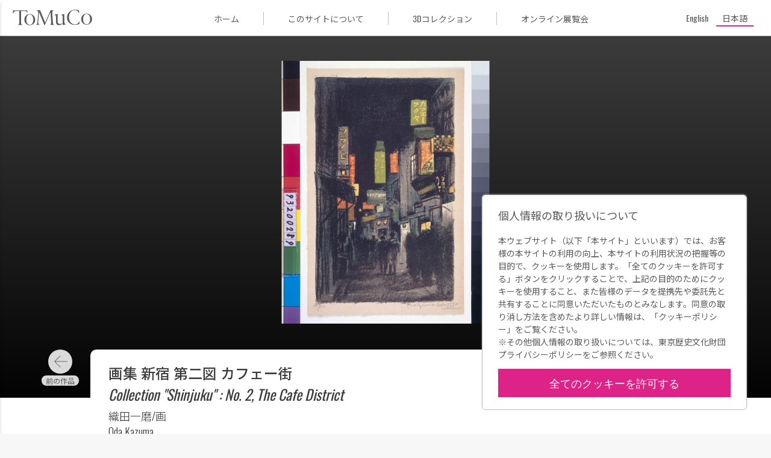

--- FILE ---
content_type: text/css; charset=UTF-8
request_url: https://museumcollection.tokyo/wp-content/themes/tokyo_museum_collection/css/single-work.css?ver=6.7.4
body_size: 5823
content:
@charset "UTF-8";
@import url("https://fonts.googleapis.com/css2?family=Noto+Sans+JP:wght@100;300;400;500;700;900&display=swap");
@import url("https://fonts.googleapis.com/css2?family=Oswald:wght@200;300;400;500&display=swap");
@import url("https://fonts.googleapis.com/css2?family=Noto+Sans+JP:wght@100;300;400;500;700;900&display=swap");
@import url("https://fonts.googleapis.com/css2?family=Oswald:wght@200;300;400;500&display=swap");
html {
  font-size: 62.5%;
}

body {
  font-size: 1.4rem;
  font-family: "Hiragino Kaku Gothic Pro", "Meiryo", "メイリオ", "ヒラギノ角ゴ ProN", Roboto, Helvetica, Arial, sans-serif;
  font-family: "Oswald", "Noto Sans JP";
  color: #5A5A5A;
  margin: 0;
  overflow: auto;
  background: #F7F7F7;
}
body * {
  -webkit-box-sizing: border-box;
  -moz-box-sizing: border-box;
  box-sizing: border-box;
  -webkit-appearance: none;
  word-wrap: break-word;
}
@media screen and (max-width: 767px) {
  body {
    padding: 55px 0 0;
  }
}

main {
  display: block;
}

p {
  margin: 0;
}

a {
  color: #5A5A5A;
  text-decoration: none;
  opacity: 1;
  -webkit-transition: all 0.3s ease;
  -moz-transition: all 0.3s ease;
  -ms-transition: all 0.3s ease;
  -o-transition: all 0.3s ease;
  transition: all 0.3s ease;
}
a:hover {
  opacity: 0.5;
}

dl,
ul {
  list-style: none;
  padding: 0;
  margin: 0;
}

dd {
  margin: 0;
}

figure {
  margin: 0;
}

img {
  height: auto;
  max-width: 100%;
}

h1 {
  font-size: 1em;
  font-weight: normal;
  padding: 0;
  margin: 0;
}

h2 {
  font-size: 1em;
  font-weight: normal;
  padding: 0;
  margin: 0;
}

h3 {
  font-size: 1em;
  font-weight: normal;
  padding: 0;
  margin: 0;
}

h4 {
  font-size: 1em;
  font-weight: normal;
  padding: 0;
  margin: 0;
}

h5 {
  font-size: 1em;
  font-weight: normal;
  padding: 0;
  margin: 0;
}

h6 {
  font-size: 1em;
  font-weight: normal;
  padding: 0;
  margin: 0;
}

table {
  max-width: 100%;
  border-collapse: collapse;
  word-break: break-word;
}

fieldset {
  margin: 0;
  padding: 0;
  border: none;
}

input,
select,
button {
  font-family: "Oswald";
}

input,
select {
  font-size: 1.6rem;
}

select {
  position: relative;
  -webkit-appearance: none;
  -moz-appearance: none;
  appearance: none;
}
select::-ms-expand {
  display: none;
}

button {
  cursor: pointer;
}
button :focus:not(:focus-visible) {
  outline: none;
}

iframe {
  width: 100%;
}

.select {
  height: 40px;
  padding: 0 14px;
  -webkit-border-radius: 5px;
  -moz-border-radius: 5px;
  border-radius: 5px;
  font-size: 1.6rem;
  padding: 0 58px 0 14px;
  border: 1px solid #D5D5D5;
  background: url('data:image/svg+xml;charset=UTF-8,<svg xmlns="http://www.w3.org/2000/svg" version="1.1" viewBox="0 0 24 24"><path fill="%236C6C6C" d="M7.41,8.58L12,13.17L16.59,8.58L18,10L12,16L6,10L7.41,8.58Z" /></svg>') no-repeat calc(100% - 15px) center/24px, #ffffff;
}

.input, .input--small {
  height: 40px;
  padding: 0 14px;
  -webkit-border-radius: 5px;
  -moz-border-radius: 5px;
  border-radius: 5px;
  border: 1px solid #D5D5D5;
  background: #ffffff;
}
.input--small {
  width: 100px;
  font-size: 1.6rem;
}

.checkbox {
  position: relative;
  padding: 0 0 0 34px;
  margin: 0 30px 0 0;
}
.checkbox__input {
  border: 0;
  clip: rect(0 0 0 0);
  clip-path: inset(50%);
  height: 1px;
  margin: -1px;
  overflow: hidden;
  padding: 0;
  position: absolute;
  white-space: nowrap;
  width: 1px;
}
.checkbox__input + .checkbox__label {
  cursor: pointer;
}
.checkbox__input + .checkbox__label:before {
  position: absolute;
  top: 50%;
  left: 0;
  content: "";
  display: block;
  width: 25px;
  height: 25px;
  -webkit-transform: translateY(-50%);
  -moz-transform: translateY(-50%);
  -ms-transform: translateY(-50%);
  -o-transform: translateY(-50%);
  transform: translateY(-50%);
  -webkit-border-radius: 5px;
  -moz-border-radius: 5px;
  border-radius: 5px;
  border: 1px solid #0D6F7F;
  background: #ffffff;
}
.checkbox__input:focus-visible + .checkbox__label:before {
  border-width: 3px;
}
.checkbox__input:checked + .checkbox__label:after {
  position: absolute;
  top: 50%;
  left: 5px;
  content: "";
  display: block;
  width: 17px;
  height: 17px;
  -webkit-transform: translateY(-50%);
  -moz-transform: translateY(-50%);
  -ms-transform: translateY(-50%);
  -o-transform: translateY(-50%);
  transform: translateY(-50%);
  -webkit-border-radius: 3px;
  -moz-border-radius: 3px;
  border-radius: 3px;
  background: #A9D337;
}

.button {
  height: 40px;
  -webkit-border-radius: 5px;
  -moz-border-radius: 5px;
  border-radius: 5px;
}

.common_width {
  width: 90.67%;
  max-width: 1600px;
  margin: 0 auto;
}
@media screen and (max-width: 767px) {
  .common_width {
    width: 100%;
  }
}

.header {
  height: 60px;
  padding: 13px 21px 12px;
  border-bottom: 1px solid #BEBEBE;
  background: #ffffff;
}
.header__inner {
  display: -webkit-box;
  display: -ms-flexbox;
  display: flex;
  -webkit-box-pack: justify;
  -ms-flex-pack: justify;
  justify-content: space-between;
  -webkit-box-align: center;
  -ms-flex-align: center;
  align-items: center;
  position: relative;
  height: 100%;
}
.header__menu_button {
  display: none;
  width: 24px;
  height: 24px;
  -webkit-transition: opacity 0.3s ease;
  -moz-transition: opacity 0.3s ease;
  -ms-transition: opacity 0.3s ease;
  -o-transition: opacity 0.3s ease;
  transition: opacity 0.3s ease;
  border: none;
  background: url('data:image/svg+xml;charset=UTF-8,<svg xmlns="http://www.w3.org/2000/svg" version="1.1" viewBox="0 0 24 24"><path fill="%23DD2288" d="M3,6H21V8H3V6M3,11H21V13H3V11M3,16H21V18H3V16Z" /></svg>') no-repeat center center/cover;
}
@media screen and (max-width: 767px) {
  .header__menu_button {
    display: block;
  }
}
.header__menu_button:hover {
  opacity: 0.5;
}
.header__title_area {
  display: -webkit-box;
  display: -ms-flexbox;
  display: flex;
  -webkit-box-orient: vertical;
  -webkit-box-direction: normal;
  -ms-flex-direction: column;
  flex-direction: column;
  position: fixed;
  top: 0;
  left: -380px;
  z-index: 5;
  width: 375px;
  height: 100vh;
  padding: 24px;
  -webkit-box-shadow: 5px 3px 6px rgba(0, 0, 0, 0.16);
  -moz-box-shadow: 5px 3px 6px rgba(0, 0, 0, 0.16);
  box-shadow: 5px 3px 6px rgba(0, 0, 0, 0.16);
  background: #E8E8E8;
}
.header__title_area .navigation_logo {
  display: none;
}
.header__title_area .navigation_close {
  position: relative;
  width: 16px;
  height: 16px;
  cursor: pointer;
  -webkit-transform: rotate(45deg);
  -moz-transform: rotate(45deg);
  -ms-transform: rotate(45deg);
  -o-transform: rotate(45deg);
  transform: rotate(45deg);
  border: none;
}
.header__title_area .navigation_close:before, .header__title_area .navigation_close:after {
  content: "";
  position: absolute;
  background: #DD2288;
}
.header__title_area .navigation_close:before {
  width: 1px;
  height: 100%;
  top: 0;
  left: 50%;
  -webkit-transform: translateX(-50%);
  -moz-transform: translateX(-50%);
  -ms-transform: translateX(-50%);
  -o-transform: translateX(-50%);
  transform: translateX(-50%);
}
.header__title_area .navigation_close:after {
  width: 100%;
  height: 1px;
  top: 50%;
  left: 0;
  -webkit-transform: translateY(-50%);
  -moz-transform: translateY(-50%);
  -ms-transform: translateY(-50%);
  -o-transform: translateY(-50%);
  transform: translateY(-50%);
}
.header__title {
  margin: 0 16px 0 0;
}
.header__logo {
  position: absolute;
  top: 3px;
  left: 0;
}
@media screen and (min-width: 768px) and (max-width: 1024px) {
  .header__logo {
    top: 6px;
  }
}
.header__logo img {
  width: auto;
  height: 26px;
}
@media screen and (min-width: 768px) and (max-width: 1024px) {
  .header__logo img {
    height: 20px;
  }
}
.header .menu_area {
  flex: 1;
  padding-left: 190px;
}
@media screen and (min-width: 768px) and (max-width: 1024px) {
  .header .menu_area {
    padding-left: 110px;
  }
}
@media screen and (max-width: 767px) {
  .header .menu_area {
    display: none;
  }
}
.header .menu_area ul {
  display: flex;
  justify-content: center;
}
.header .menu_area li + li {
  border-left: 1px solid #BEBEBE;
}
.header .menu_area a {
  position: relative;
  display: block;
  padding: 0 40px;
}
@media screen and (min-width: 1025px) and (max-width: 1110px) {
  .header .menu_area a {
    padding: 0 20px;
  }
}
@media screen and (min-width: 768px) and (max-width: 1024px) {
  .header .menu_area a {
    padding: 0 10px;
  }
}
.header .menu_area a[aria-current=page]::before {
  content: "";
  position: absolute;
  bottom: -6px;
  left: 40px;
  width: calc(100% - 80px);
  height: 2px;
  background: #DD2288;
}
@media screen and (min-width: 768px) and (max-width: 1024px) {
  .header .menu_area a[aria-current=page]::before {
    left: 20px;
    width: calc(100% - 40px);
  }
}
.header .language_area__button {
  color: #707070;
  cursor: pointer;
  border: none;
  background: none;
}
.header .language_area .wpml-ls-current-language {
  border-bottom: 2px solid #DD2288;
}
.header__navigation {
  margin: 24px 0 0;
}
.header__navigation a {
  display: block;
  color: #5D5D5D;
  margin: 0 0 16px;
  line-height: 2.5;
  border-bottom: 1px solid #DD2288;
}
.header__navigation a.ja {
  font-size: 1.8rem;
}
.header__navigation a.en {
  font-size: 2.4rem;
}
@media screen and (max-width: 767px) {
  .header {
    position: fixed;
    top: 0;
    left: 0;
    z-index: 10;
    width: 100%;
    height: 55px;
    padding: 15px 21px;
    background: #F7F7F7;
  }
  .header__title_area {
    display: -webkit-box;
    display: -ms-flexbox;
    display: flex;
    -webkit-box-orient: vertical;
    -webkit-box-direction: normal;
    -ms-flex-direction: column;
    flex-direction: column;
  }
  .header__title_area .navigation_logo {
    display: block;
    max-width: 230px;
    margin: 30px auto;
  }
  .header__logo {
    display: none;
  }
  .header .language_area__button {
    display: inline-block;
    width: 30px;
    height: 25px;
    text-indent: -999999px;
    border: 1px solid #BEBEBE;
    background: url('data:image/svg+xml;charset=UTF-8,<svg xmlns="http://www.w3.org/2000/svg" version="1.1" viewBox="0 0 24 24"><path fill="%235D5D5D" d="M12.87,15.07L10.33,12.56L10.36,12.53C12.1,10.59 13.34,8.36 14.07,6H17V4H10V2H8V4H1V6H12.17C11.5,7.92 10.44,9.75 9,11.35C8.07,10.32 7.3,9.19 6.69,8H4.69C5.42,9.63 6.42,11.17 7.67,12.56L2.58,17.58L4,19L9,14L12.11,17.11L12.87,15.07M18.5,10H16.5L12,22H14L15.12,19H19.87L21,22H23L18.5,10M15.88,17L17.5,12.67L19.12,17H15.88Z" /></svg>') no-repeat center center/13px auto, #ffffff;
  }
}
@media screen and (min-width: 768px) and (max-width: 1024px) {
  .header__logo svg {
    height: 28px;
  }
}

.title_area {
  padding: 123px 0 60px;
  text-align: center;
  background: #ffffff;
}
.title_area__title {
  max-width: 460px;
  margin: 0 auto;
}
.title_area__title .ja {
  font-size: 2.4rem;
  font-weight: 500;
  margin: 42px 0 0;
}
.title_area__search {
  max-width: 980px;
  margin: 85px auto 90px;
}
.title_area__search.search {
  margin-bottom: 0;
}
.title_area__search__form {
  display: -webkit-box;
  display: -ms-flexbox;
  display: flex;
  -webkit-box-pack: justify;
  -ms-flex-pack: justify;
  justify-content: space-between;
  -webkit-box-align: center;
  -ms-flex-align: center;
  align-items: center;
}
.title_area__search__frame {
  display: -webkit-box;
  display: -ms-flexbox;
  display: flex;
  -webkit-box-pack: justify;
  -ms-flex-pack: justify;
  justify-content: space-between;
  -webkit-box-align: center;
  -ms-flex-align: center;
  align-items: center;
  width: calc(100% - 72px);
  padding: 8px 14px;
  border: 1px solid #BEBEBE;
}
.title_area__search__inner {
  display: -webkit-box;
  display: -ms-flexbox;
  display: flex;
  -webkit-box-align: center;
  -ms-flex-align: center;
  align-items: center;
  width: calc(100% - 130px);
}
.title_area__search .form {
  width: 100%;
  text-align: left;
}
.title_area__search svg {
  width: 24px;
  height: 24px;
  margin: 0 5px 0 0;
}
.title_area__search .submit_button {
  width: 60px;
  height: 60px;
  -webkit-transition: opacity 0.3s ease;
  -moz-transition: opacity 0.3s ease;
  -ms-transition: opacity 0.3s ease;
  -o-transition: opacity 0.3s ease;
  transition: opacity 0.3s ease;
  -webkit-border-radius: 5px;
  -moz-border-radius: 5px;
  border-radius: 5px;
  border: none;
  background: #DD2288;
}
.title_area__search .submit_button:hover {
  opacity: 0.5;
}
.title_area__search .submit_button svg {
  margin: 0;
}
.title_area__search .submit_button path {
  fill: #ffffff;
}
.title_area__search .input, .title_area__search .input--small {
  width: 100%;
  height: 40px;
  outline: none;
  border: none;
}
.title_area__search .search_item_list {
  padding: 0 14px;
}
.title_area__search .search_item_list__item {
  display: inline-block;
  font-size: 1.6rem;
  color: #707070;
  cursor: pointer;
  padding: 0 35px 0 19px;
  margin: 0 6px 0 0;
  line-height: 40px;
  -webkit-border-radius: 20px;
  -moz-border-radius: 20px;
  border-radius: 20px;
  background: url('data:image/svg+xml;charset=UTF-8,<svg xmlns="http://www.w3.org/2000/svg" version="1.1" viewBox="0 0 24 24"><path fill="%23BEBEBE" d="M19,6.41L17.59,5L12,10.59L6.41,5L5,6.41L10.59,12L5,17.59L6.41,19L12,13.41L17.59,19L19,17.59L13.41,12L19,6.41Z" /></svg>') no-repeat calc(100% - 4px) center/24px, #E8E8E8;
}
.title_area__search .search_item_list__item:last-child {
  margin: 0;
}
.title_area__search .button {
  position: relative;
  display: block;
  font-size: 1.8rem;
  font-family: "Hiragino Kaku Gothic Pro", "Meiryo", "メイリオ", "ヒラギノ角ゴ ProN", Roboto, Helvetica, Arial, sans-serif;
  font-family: "Oswald", "Noto Sans JP";
  color: #707070;
  cursor: pointer;
  padding: 8px 15px 8px 33px;
  margin: 0 0 0 auto;
  -webkit-transition: opacity 0.3s ease;
  -moz-transition: opacity 0.3s ease;
  -ms-transition: opacity 0.3s ease;
  -o-transition: opacity 0.3s ease;
  transition: opacity 0.3s ease;
  -webkit-border-radius: 5px;
  -moz-border-radius: 5px;
  border-radius: 5px;
  border: none;
  background: #F7F7F7;
}
.title_area__search .button:hover {
  opacity: 0.5;
}
.title_area__search .button:after {
  position: absolute;
  top: 50%;
  left: 12px;
  content: "";
  display: inline-block;
  width: 10px;
  height: 10px;
  -webkit-transform: translateY(-50%);
  -moz-transform: translateY(-50%);
  -ms-transform: translateY(-50%);
  -o-transform: translateY(-50%);
  transform: translateY(-50%);
  -webkit-border-radius: 50%;
  -moz-border-radius: 50%;
  border-radius: 50%;
  background: #BEBEBE;
}
.title_area__search .button.on:after {
  background: #A9D337;
}
.title_area .search_tags {
  max-width: 980px;
  margin: 8px auto 0;
  text-align: left;
}
.title_area .search_tags__item {
  margin: 0 6px 0 0;
  display: inline-block;
}
.title_area .search_tags__button {
  display: inline-block;
  margin-bottom: 8px;
  font-size: 1.4rem;
  color: #707070;
  padding: 6px 34px 8px 20px;
  border-radius: 3em;
  border: none;
  background: url('data:image/svg+xml;charset=UTF-8,<svg xmlns="http://www.w3.org/2000/svg" version="1.1" viewBox="0 0 24 24"><path fill="%23BEBEBE" d="M19,6.41L17.59,5L12,10.59L6.41,5L5,6.41L10.59,12L5,17.59L6.41,19L12,13.41L17.59,19L19,17.59L13.41,12L19,6.41Z" /></svg>') no-repeat calc(100% - 10px) center/18px, #E8E8E8;
}
@media screen and (max-width: 767px) {
  .title_area {
    padding: 14px 20px 15px;
  }
  .title_area__title {
    max-width: 230px;
    margin-top: 20px;
    text-align: left;
  }
  .title_area__title .ja {
    font-size: 1.8rem;
    margin: 20px 0 0;
  }
  .title_area__search {
    display: block;
    margin: 60px 0 0;
  }
  .title_area__search__form {
    display: -webkit-box;
    display: -ms-flexbox;
    display: flex;
    -webkit-box-align: start;
    -ms-flex-align: start;
    align-items: flex-start;
  }
  .title_area__search__frame {
    display: block;
    padding: 0;
    border: none;
  }
  .title_area__search__inner {
    width: 100%;
    padding: 18px 15px;
    margin: 0 0 20px;
    border: 1px solid #BEBEBE;
  }
  .title_area__search .input, .title_area__search .input--small {
    width: calc(100% - 30px);
    height: auto;
    font-size: 1.6rem;
    padding: 0;
  }
  .title_area__search .button {
    margin: 0;
  }
  .title_area__search .submit_button {
    width: 62px;
    height: 62px;
  }
}
@media screen and (min-width: 768px) and (max-width: 1024px) {
  .title_area {
    padding: 100px 20px 50px;
  }
}

.more_button {
  display: block;
  width: 500px;
  font-size: 1.8rem;
  color: #707070;
  margin: 41px auto 0;
  line-height: 60px;
  text-align: center;
  -webkit-border-radius: 5px;
  -moz-border-radius: 5px;
  border-radius: 5px;
  border: 1px solid #BEBEBE;
}
@media screen and (max-width: 767px) {
  .more_button {
    width: calc(100% - 40px);
  }
}

.category_links {
  background: #ffffff;
}
.category_links__inner {
  display: -webkit-box;
  display: -ms-flexbox;
  display: flex;
  -webkit-box-pack: center;
  -ms-flex-pack: center;
  justify-content: center;
  max-width: 1500px;
  margin: 0 auto;
}
.category_links__item {
  min-width: 200px;
  font-size: 1.8rem;
  font-weight: 500;
  color: #5A5A5A;
  padding: 0 0 21px;
  margin: 0 auto;
  text-align: center;
  border-bottom: 10px solid transparent;
}
.category_links__item.active {
  color: #333333;
  border-color: #DD2288;
}
.category_links__item.en {
  font-weight: 500;
}
@media screen and (max-width: 767px) {
  .category_links:not(.isOpen) {
    background: -moz-linear-gradient(top, #ffffff 50%, #F7F7F7 51%);
    background: -webkit-linear-gradient(top, #ffffff 50%, #F7F7F7 51%);
    background: linear-gradient(to bottom, #ffffff 50%, #F7F7F7 51%);
  }
  .category_links__inner {
    display: -webkit-box;
    display: -ms-flexbox;
    display: flex;
    -webkit-box-orient: vertical;
    -webkit-box-direction: normal;
    -ms-flex-direction: column;
    flex-direction: column;
    margin: 0 auto 56px;
  }
  .category_links__item {
    position: relative;
    display: none;
    font-size: 1.6rem;
    padding: 8px 0;
    border-bottom: none;
  }
  .category_links__item.active {
    -webkit-box-ordinal-group: 0;
    -ms-flex-order: -1;
    order: -1;
    display: block;
    width: calc(100% - 40px);
    color: #ffffff;
    text-align: center;
    -webkit-border-radius: 30px;
    -moz-border-radius: 30px;
    border-radius: 30px;
    background: url('data:image/svg+xml;charset=UTF-8,<svg xmlns="http://www.w3.org/2000/svg" version="1.1" viewBox="0 0 24 24"><path fill="%23ffffff" d="M7.41,8.58L12,13.17L16.59,8.58L18,10L12,16L6,10L7.41,8.58Z" /></svg>') no-repeat calc(100% - 18px) center/24px, #DD2288;
  }
  .category_links__item.active:hover {
    opacity: 1;
  }
  .category_links__item.open {
    background: url('data:image/svg+xml;charset=UTF-8,<svg xmlns="http://www.w3.org/2000/svg" version="1.1" viewBox="0 0 24 24"><path fill="%23ffffff" d="M7.41,15.41L12,10.83L16.59,15.41L18,14L12,8L6,14L7.41,15.41Z" /></svg>') no-repeat calc(100% - 18px) center/24px, #DD2288;
  }
}
@media screen and (min-width: 768px) and (max-width: 1024px) {
  .category_links:not(.isOpen) {
    background: -moz-linear-gradient(top, #ffffff 50%, #F7F7F7 51%);
    background: -webkit-linear-gradient(top, #ffffff 50%, #F7F7F7 51%);
    background: linear-gradient(to bottom, #ffffff 50%, #F7F7F7 51%);
  }
  .category_links__inner {
    display: -webkit-box;
    display: -ms-flexbox;
    display: flex;
    -webkit-box-orient: vertical;
    -webkit-box-direction: normal;
    -ms-flex-direction: column;
    flex-direction: column;
  }
  .category_links__item {
    position: relative;
    display: none;
    font-size: 1.6rem;
    padding: 8px 0;
    border-bottom: none;
  }
  .category_links__item.active {
    -webkit-box-ordinal-group: 0;
    -ms-flex-order: -1;
    order: -1;
    display: block;
    width: 335px;
    color: #ffffff;
    text-align: center;
    -webkit-border-radius: 30px;
    -moz-border-radius: 30px;
    border-radius: 30px;
    background: url('data:image/svg+xml;charset=UTF-8,<svg xmlns="http://www.w3.org/2000/svg" version="1.1" viewBox="0 0 24 24"><path fill="%23ffffff" d="M7.41,8.58L12,13.17L16.59,8.58L18,10L12,16L6,10L7.41,8.58Z" /></svg>') no-repeat calc(100% - 18px) center/24px, #DD2288;
  }
  .category_links__item.active:hover {
    opacity: 1;
  }
  .category_links__item.open {
    background: url('data:image/svg+xml;charset=UTF-8,<svg xmlns="http://www.w3.org/2000/svg" version="1.1" viewBox="0 0 24 24"><path fill="%23ffffff" d="M7.41,15.41L12,10.83L16.59,15.41L18,14L12,8L6,14L7.41,15.41Z" /></svg>') no-repeat calc(100% - 18px) center/24px, #DD2288;
  }
}
@media screen and (min-width: 1024px) and (max-width: 1420px) {
  .category_links__item {
    min-width: initial;
    font-size: 1.4rem;
    padding: 0 11px 21px;
  }
}

.footer {
  color: #ffffff;
  padding: 65px 0 60px;
  text-align: center;
  background: #3C3C3C;
}
.footer__site_title {
  width: 230px;
  margin: 0 auto 31px;
}
.footer__navigation {
  margin: 0 0 45px;
}
.footer__navigation a {
  display: inline-block;
  color: #ffffff;
  line-height: 1.8;
  margin: 0 24px 0 0;
}
.footer__links {
  display: -webkit-box;
  display: -ms-flexbox;
  display: flex;
  -webkit-box-pack: center;
  -ms-flex-pack: center;
  justify-content: center;
  -webkit-box-align: center;
  -ms-flex-align: center;
  align-items: center;
  margin: 0 0 53px;
}
.footer__links__item {
  margin: 0 18px;
}
.footer__links__item.sns {
  width: 24px;
  height: 24px;
}
.footer__links .banner {
  max-width: 375px;
  height: auto;
}
.footer__title {
  text-align: center;
}
.footer__title .title {
  display: inline-block;
  margin: 0 0 30px;
}
.footer__copyright {
  color: #BEBEBE;
  line-height: 1.4285714286;
}
@media screen and (max-width: 767px) {
  .footer {
    padding: 63px 26px 7px;
  }
  .footer__site_title {
    width: 100%;
  }
  .footer__navigation {
    padding: 0 0 31px;
    margin: 0 0 31px;
    text-align: left;
    border-bottom: 1px solid #707070;
  }
  .footer__navigation a {
    display: block;
    margin: 0;
  }
  .footer__links {
    margin: 0 0 62px;
  }
}

.modal {
  position: fixed;
  top: 0;
  left: 0;
  z-index: 10;
  display: none;
  width: 100%;
  height: 100vh;
  background: rgba(0, 0, 0, 0.8);
}
.modal__inner {
  position: relative;
  width: 51%;
  max-width: 980px;
  max-height: 80vh;
  padding: 70px 40px 76px;
  margin: 10vh auto;
  overflow: auto;
  -webkit-border-radius: 10px;
  -moz-border-radius: 10px;
  border-radius: 10px;
  background: #ffffff;
}
.modal__close {
  position: absolute;
  top: 16px;
  right: 16px;
  width: 24px;
  height: 24px;
  opacity: 1;
  cursor: pointer;
  -webkit-transition: all 0.3s ease;
  -moz-transition: all 0.3s ease;
  -ms-transition: all 0.3s ease;
  -o-transition: all 0.3s ease;
  transition: all 0.3s ease;
  border: none;
  background: url('data:image/svg+xml;charset=UTF-8,<svg xmlns="http://www.w3.org/2000/svg" version="1.1" viewBox="0 0 24 24"><path fill="%237C7C7C" d="M19,6.41L17.59,5L12,10.59L6.41,5L5,6.41L10.59,12L5,17.59L6.41,19L12,13.41L17.59,19L19,17.59L13.41,12L19,6.41Z" /></svg>') no-repeat center center/cover;
}
.modal__close:hover {
  opacity: 0.5;
}
.modal__heading {
  font-size: 2.4rem;
  color: #333333;
  padding: 0 0 20px;
  margin: 0 0 35px;
  text-align: center;
  border-bottom: 9px solid #D5D5D5;
}
@media screen and (max-width: 767px) {
  .modal__inner {
    width: calc(100% - 40px);
    padding: 35px 20px 38px;
  }
}
.modal .search__items__item {
  display: -webkit-box;
  display: -ms-flexbox;
  display: flex;
  -webkit-box-align: start;
  -ms-flex-align: start;
  align-items: flex-start;
  padding: 0 0 11px;
  margin: 0 0 9px;
  border-bottom: 1px solid #DCF3F1;
}
.modal .search__items__item:last-child {
  border-bottom: none;
}
.modal .search__items__item .heading {
  width: 120px;
  font-weight: 500;
}
.modal .search__items__item .input, .modal .search__items__item .input--small {
  width: 254px;
}
.modal .search__items__item .input--small {
  width: 100px;
}
.modal .search__items__item .select {
  width: 230px;
}
.modal .search__items__item .from_text {
  margin: 0 20px;
}
.modal .search__items__item .facilities_checkbox {
  display: -webkit-box;
  display: -ms-flexbox;
  display: flex;
  -ms-flex-wrap: wrap;
  flex-wrap: wrap;
  -webkit-box-pack: justify;
  -ms-flex-pack: justify;
  justify-content: space-between;
  width: calc(100% - 120px);
}
.modal .search__items__item .facilities_checkbox .checkbox {
  width: 33.3333333333%;
  margin: 0 0 16px;
}
.modal .search__submit {
  display: block;
  height: 40px;
  min-width: 180px;
  font-size: 1.6rem;
  color: #ffffff;
  margin: 37px auto 0;
  -webkit-border-radius: 5px;
  -moz-border-radius: 5px;
  border-radius: 5px;
  border: none;
  background: #DD2288;
}
@media screen and (max-width: 767px) {
  .modal .search__items__item {
    display: -webkit-box;
    display: -ms-flexbox;
    display: flex;
    -ms-flex-wrap: wrap;
    flex-wrap: wrap;
  }
  .modal .search__items__item .heading,
  .modal .search__items__item .input,
  .modal .search__items__item .input--small,
  .modal .search__items__item .select {
    width: 100%;
  }
  .modal .search__items__item .facilities_checkbox {
    display: block;
    width: 100%;
  }
  .modal .search__items__item .facilities_checkbox .checkbox {
    width: 100%;
  }
  .modal .search__items__item .heading {
    margin: 0 0 16px;
  }
  .modal .search__items__item .input--small {
    display: inline-block;
    width: 100px;
  }
  .modal .search__items__item .checkbox {
    width: 100%;
    margin: 0 0 16px;
  }
  .modal .search__submit {
    width: 100%;
  }
}
@media screen and (min-width: 768px) and (max-width: 1024px) {
  .modal .search__items__item {
    display: -webkit-box;
    display: -ms-flexbox;
    display: flex;
    -ms-flex-wrap: wrap;
    flex-wrap: wrap;
  }
  .modal .search__items__item .heading,
  .modal .search__items__item .input,
  .modal .search__items__item .input--small,
  .modal .search__items__item .select {
    width: 100%;
  }
  .modal .search__items__item .facilities_checkbox {
    display: block;
  }
  .modal .search__items__item .facilities_checkbox .checkbox {
    width: 100%;
  }
  .modal .search__items__item .heading {
    margin: 0 0 16px;
  }
  .modal .search__items__item .input--small {
    display: inline-block;
    width: 100px;
  }
  .modal .search__items__item .checkbox {
    width: 100%;
    margin: 0 0 16px;
  }
}

ul.page-numbers {
  margin: 41px auto 0;
}

.page-numbers {
  display: -webkit-box;
  display: -ms-flexbox;
  display: flex;
  -webkit-box-pack: center;
  -ms-flex-pack: center;
  justify-content: center;
}
.page-numbers li {
  border-top: 1px solid #707070;
  border-bottom: 1px solid #707070;
  border-left: 1px solid #707070;
  overflow: hidden;
}
.page-numbers li:first-child {
  -webkit-border-radius: 3px 0 0 3px;
  -moz-border-radius: 3px 0 0 3px;
  border-radius: 3px 0 0 3px;
}
.page-numbers li:last-child {
  -webkit-border-radius: 0 3px 3px 0;
  -moz-border-radius: 0 3px 3px 0;
  border-radius: 0 3px 3px 0;
  border-right: 1px solid #707070;
}
.page-numbers li .page-numbers {
  display: block;
  min-width: 60px;
  font-size: 1.8rem;
  padding: 0 10px;
  line-height: 60px;
  text-align: center;
}
.page-numbers li .page-numbers.current {
  color: #ffffff;
  background: #3C3C3C;
}

.cookie {
  display: none;
  position: fixed;
  z-index: 1000;
  bottom: 40px;
  right: 40px;
  width: 440px;
}
@media screen and (max-width: 767px) {
  .cookie {
    width: 100%;
    bottom: 0;
    right: 0;
  }
}
.cookie__inner {
  border: 1px solid #BEBEBE;
  padding: 20px 26px;
  box-shadow: 0 -1px 3px 0 rgba(190, 190, 190, 0.5);
  border-radius: 6px;
  background-color: #ffffff;
}
.cookie__heading {
  font-size: 1.8rem;
  margin: 0 0 1em;
}
.cookie__text {
  margin: 0 0 1em;
}
.cookie__ok-btn {
  display: block;
  width: 100%;
  font-size: 1.8rem;
  color: #ffffff;
  text-align: center;
  background-color: #DD2288;
  border: none;
  padding: 10px 20px;
}

html {
  font-size: 62.5%;
}

body {
  font-size: 1.4rem;
  font-family: "Hiragino Kaku Gothic Pro", "Meiryo", "メイリオ", "ヒラギノ角ゴ ProN", Roboto, Helvetica, Arial, sans-serif;
  font-family: "Oswald", "Noto Sans JP";
  color: #5A5A5A;
  margin: 0;
  overflow: auto;
  background: #F7F7F7;
}
body * {
  -webkit-box-sizing: border-box;
  -moz-box-sizing: border-box;
  box-sizing: border-box;
  -webkit-appearance: none;
  word-wrap: break-word;
}
@media screen and (max-width: 767px) {
  body {
    padding: 55px 0 0;
  }
}

main {
  display: block;
}

p {
  margin: 0;
}

a {
  color: #5A5A5A;
  text-decoration: none;
  opacity: 1;
  -webkit-transition: all 0.3s ease;
  -moz-transition: all 0.3s ease;
  -ms-transition: all 0.3s ease;
  -o-transition: all 0.3s ease;
  transition: all 0.3s ease;
}
a:hover {
  opacity: 0.5;
}

dl,
ul {
  list-style: none;
  padding: 0;
  margin: 0;
}

dd {
  margin: 0;
}

figure {
  margin: 0;
}

img {
  height: auto;
  max-width: 100%;
}

h1 {
  font-size: 1em;
  font-weight: normal;
  padding: 0;
  margin: 0;
}

h2 {
  font-size: 1em;
  font-weight: normal;
  padding: 0;
  margin: 0;
}

h3 {
  font-size: 1em;
  font-weight: normal;
  padding: 0;
  margin: 0;
}

h4 {
  font-size: 1em;
  font-weight: normal;
  padding: 0;
  margin: 0;
}

h5 {
  font-size: 1em;
  font-weight: normal;
  padding: 0;
  margin: 0;
}

h6 {
  font-size: 1em;
  font-weight: normal;
  padding: 0;
  margin: 0;
}

table {
  max-width: 100%;
  border-collapse: collapse;
  word-break: break-word;
}

fieldset {
  margin: 0;
  padding: 0;
  border: none;
}

input,
select,
button {
  font-family: "Oswald";
}

input,
select {
  font-size: 1.6rem;
}

select {
  position: relative;
  -webkit-appearance: none;
  -moz-appearance: none;
  appearance: none;
}
select::-ms-expand {
  display: none;
}

button {
  cursor: pointer;
}
button :focus:not(:focus-visible) {
  outline: none;
}

iframe {
  width: 100%;
}

.select {
  height: 40px;
  padding: 0 14px;
  -webkit-border-radius: 5px;
  -moz-border-radius: 5px;
  border-radius: 5px;
  font-size: 1.6rem;
  padding: 0 58px 0 14px;
  border: 1px solid #D5D5D5;
  background: url('data:image/svg+xml;charset=UTF-8,<svg xmlns="http://www.w3.org/2000/svg" version="1.1" viewBox="0 0 24 24"><path fill="%236C6C6C" d="M7.41,8.58L12,13.17L16.59,8.58L18,10L12,16L6,10L7.41,8.58Z" /></svg>') no-repeat calc(100% - 15px) center/24px, #ffffff;
}

.input, .input--small {
  height: 40px;
  padding: 0 14px;
  -webkit-border-radius: 5px;
  -moz-border-radius: 5px;
  border-radius: 5px;
  border: 1px solid #D5D5D5;
  background: #ffffff;
}
.input--small {
  width: 100px;
  font-size: 1.6rem;
}

.checkbox {
  position: relative;
  padding: 0 0 0 34px;
  margin: 0 30px 0 0;
}
.checkbox__input {
  border: 0;
  clip: rect(0 0 0 0);
  clip-path: inset(50%);
  height: 1px;
  margin: -1px;
  overflow: hidden;
  padding: 0;
  position: absolute;
  white-space: nowrap;
  width: 1px;
}
.checkbox__input + .checkbox__label {
  cursor: pointer;
}
.checkbox__input + .checkbox__label:before {
  position: absolute;
  top: 50%;
  left: 0;
  content: "";
  display: block;
  width: 25px;
  height: 25px;
  -webkit-transform: translateY(-50%);
  -moz-transform: translateY(-50%);
  -ms-transform: translateY(-50%);
  -o-transform: translateY(-50%);
  transform: translateY(-50%);
  -webkit-border-radius: 5px;
  -moz-border-radius: 5px;
  border-radius: 5px;
  border: 1px solid #0D6F7F;
  background: #ffffff;
}
.checkbox__input:focus-visible + .checkbox__label:before {
  border-width: 3px;
}
.checkbox__input:checked + .checkbox__label:after {
  position: absolute;
  top: 50%;
  left: 5px;
  content: "";
  display: block;
  width: 17px;
  height: 17px;
  -webkit-transform: translateY(-50%);
  -moz-transform: translateY(-50%);
  -ms-transform: translateY(-50%);
  -o-transform: translateY(-50%);
  transform: translateY(-50%);
  -webkit-border-radius: 3px;
  -moz-border-radius: 3px;
  border-radius: 3px;
  background: #A9D337;
}

.button {
  height: 40px;
  -webkit-border-radius: 5px;
  -moz-border-radius: 5px;
  border-radius: 5px;
}

.common_width {
  width: 90.67%;
  max-width: 1600px;
  margin: 0 auto;
}
@media screen and (max-width: 767px) {
  .common_width {
    width: 100%;
  }
}

.header {
  height: 60px;
  padding: 13px 21px 12px;
  border-bottom: 1px solid #BEBEBE;
  background: #ffffff;
}
.header__inner {
  display: -webkit-box;
  display: -ms-flexbox;
  display: flex;
  -webkit-box-pack: justify;
  -ms-flex-pack: justify;
  justify-content: space-between;
  -webkit-box-align: center;
  -ms-flex-align: center;
  align-items: center;
  position: relative;
  height: 100%;
}
.header__menu_button {
  display: none;
  width: 24px;
  height: 24px;
  -webkit-transition: opacity 0.3s ease;
  -moz-transition: opacity 0.3s ease;
  -ms-transition: opacity 0.3s ease;
  -o-transition: opacity 0.3s ease;
  transition: opacity 0.3s ease;
  border: none;
  background: url('data:image/svg+xml;charset=UTF-8,<svg xmlns="http://www.w3.org/2000/svg" version="1.1" viewBox="0 0 24 24"><path fill="%23DD2288" d="M3,6H21V8H3V6M3,11H21V13H3V11M3,16H21V18H3V16Z" /></svg>') no-repeat center center/cover;
}
@media screen and (max-width: 767px) {
  .header__menu_button {
    display: block;
  }
}
.header__menu_button:hover {
  opacity: 0.5;
}
.header__title_area {
  display: -webkit-box;
  display: -ms-flexbox;
  display: flex;
  -webkit-box-orient: vertical;
  -webkit-box-direction: normal;
  -ms-flex-direction: column;
  flex-direction: column;
  position: fixed;
  top: 0;
  left: -380px;
  z-index: 5;
  width: 375px;
  height: 100vh;
  padding: 24px;
  -webkit-box-shadow: 5px 3px 6px rgba(0, 0, 0, 0.16);
  -moz-box-shadow: 5px 3px 6px rgba(0, 0, 0, 0.16);
  box-shadow: 5px 3px 6px rgba(0, 0, 0, 0.16);
  background: #E8E8E8;
}
.header__title_area .navigation_logo {
  display: none;
}
.header__title_area .navigation_close {
  position: relative;
  width: 16px;
  height: 16px;
  cursor: pointer;
  -webkit-transform: rotate(45deg);
  -moz-transform: rotate(45deg);
  -ms-transform: rotate(45deg);
  -o-transform: rotate(45deg);
  transform: rotate(45deg);
  border: none;
}
.header__title_area .navigation_close:before, .header__title_area .navigation_close:after {
  content: "";
  position: absolute;
  background: #DD2288;
}
.header__title_area .navigation_close:before {
  width: 1px;
  height: 100%;
  top: 0;
  left: 50%;
  -webkit-transform: translateX(-50%);
  -moz-transform: translateX(-50%);
  -ms-transform: translateX(-50%);
  -o-transform: translateX(-50%);
  transform: translateX(-50%);
}
.header__title_area .navigation_close:after {
  width: 100%;
  height: 1px;
  top: 50%;
  left: 0;
  -webkit-transform: translateY(-50%);
  -moz-transform: translateY(-50%);
  -ms-transform: translateY(-50%);
  -o-transform: translateY(-50%);
  transform: translateY(-50%);
}
.header__title {
  margin: 0 16px 0 0;
}
.header__logo {
  position: absolute;
  top: 3px;
  left: 0;
}
@media screen and (min-width: 768px) and (max-width: 1024px) {
  .header__logo {
    top: 6px;
  }
}
.header__logo img {
  width: auto;
  height: 26px;
}
@media screen and (min-width: 768px) and (max-width: 1024px) {
  .header__logo img {
    height: 20px;
  }
}
.header .menu_area {
  flex: 1;
  padding-left: 190px;
}
@media screen and (min-width: 768px) and (max-width: 1024px) {
  .header .menu_area {
    padding-left: 110px;
  }
}
@media screen and (max-width: 767px) {
  .header .menu_area {
    display: none;
  }
}
.header .menu_area ul {
  display: flex;
  justify-content: center;
}
.header .menu_area li + li {
  border-left: 1px solid #BEBEBE;
}
.header .menu_area a {
  position: relative;
  display: block;
  padding: 0 40px;
}
@media screen and (min-width: 1025px) and (max-width: 1110px) {
  .header .menu_area a {
    padding: 0 20px;
  }
}
@media screen and (min-width: 768px) and (max-width: 1024px) {
  .header .menu_area a {
    padding: 0 10px;
  }
}
.header .menu_area a[aria-current=page]::before {
  content: "";
  position: absolute;
  bottom: -6px;
  left: 40px;
  width: calc(100% - 80px);
  height: 2px;
  background: #DD2288;
}
@media screen and (min-width: 768px) and (max-width: 1024px) {
  .header .menu_area a[aria-current=page]::before {
    left: 20px;
    width: calc(100% - 40px);
  }
}
.header .language_area__button {
  color: #707070;
  cursor: pointer;
  border: none;
  background: none;
}
.header .language_area .wpml-ls-current-language {
  border-bottom: 2px solid #DD2288;
}
.header__navigation {
  margin: 24px 0 0;
}
.header__navigation a {
  display: block;
  color: #5D5D5D;
  margin: 0 0 16px;
  line-height: 2.5;
  border-bottom: 1px solid #DD2288;
}
.header__navigation a.ja {
  font-size: 1.8rem;
}
.header__navigation a.en {
  font-size: 2.4rem;
}
@media screen and (max-width: 767px) {
  .header {
    position: fixed;
    top: 0;
    left: 0;
    z-index: 10;
    width: 100%;
    height: 55px;
    padding: 15px 21px;
    background: #F7F7F7;
  }
  .header__title_area {
    display: -webkit-box;
    display: -ms-flexbox;
    display: flex;
    -webkit-box-orient: vertical;
    -webkit-box-direction: normal;
    -ms-flex-direction: column;
    flex-direction: column;
  }
  .header__title_area .navigation_logo {
    display: block;
    max-width: 230px;
    margin: 30px auto;
  }
  .header__logo {
    display: none;
  }
  .header .language_area__button {
    display: inline-block;
    width: 30px;
    height: 25px;
    text-indent: -999999px;
    border: 1px solid #BEBEBE;
    background: url('data:image/svg+xml;charset=UTF-8,<svg xmlns="http://www.w3.org/2000/svg" version="1.1" viewBox="0 0 24 24"><path fill="%235D5D5D" d="M12.87,15.07L10.33,12.56L10.36,12.53C12.1,10.59 13.34,8.36 14.07,6H17V4H10V2H8V4H1V6H12.17C11.5,7.92 10.44,9.75 9,11.35C8.07,10.32 7.3,9.19 6.69,8H4.69C5.42,9.63 6.42,11.17 7.67,12.56L2.58,17.58L4,19L9,14L12.11,17.11L12.87,15.07M18.5,10H16.5L12,22H14L15.12,19H19.87L21,22H23L18.5,10M15.88,17L17.5,12.67L19.12,17H15.88Z" /></svg>') no-repeat center center/13px auto, #ffffff;
  }
}
@media screen and (min-width: 768px) and (max-width: 1024px) {
  .header__logo svg {
    height: 28px;
  }
}

.title_area {
  padding: 123px 0 60px;
  text-align: center;
  background: #ffffff;
}
.title_area__title {
  max-width: 460px;
  margin: 0 auto;
}
.title_area__title .ja {
  font-size: 2.4rem;
  font-weight: 500;
  margin: 42px 0 0;
}
.title_area__search {
  max-width: 980px;
  margin: 85px auto 90px;
}
.title_area__search.search {
  margin-bottom: 0;
}
.title_area__search__form {
  display: -webkit-box;
  display: -ms-flexbox;
  display: flex;
  -webkit-box-pack: justify;
  -ms-flex-pack: justify;
  justify-content: space-between;
  -webkit-box-align: center;
  -ms-flex-align: center;
  align-items: center;
}
.title_area__search__frame {
  display: -webkit-box;
  display: -ms-flexbox;
  display: flex;
  -webkit-box-pack: justify;
  -ms-flex-pack: justify;
  justify-content: space-between;
  -webkit-box-align: center;
  -ms-flex-align: center;
  align-items: center;
  width: calc(100% - 72px);
  padding: 8px 14px;
  border: 1px solid #BEBEBE;
}
.title_area__search__inner {
  display: -webkit-box;
  display: -ms-flexbox;
  display: flex;
  -webkit-box-align: center;
  -ms-flex-align: center;
  align-items: center;
  width: calc(100% - 130px);
}
.title_area__search .form {
  width: 100%;
  text-align: left;
}
.title_area__search svg {
  width: 24px;
  height: 24px;
  margin: 0 5px 0 0;
}
.title_area__search .submit_button {
  width: 60px;
  height: 60px;
  -webkit-transition: opacity 0.3s ease;
  -moz-transition: opacity 0.3s ease;
  -ms-transition: opacity 0.3s ease;
  -o-transition: opacity 0.3s ease;
  transition: opacity 0.3s ease;
  -webkit-border-radius: 5px;
  -moz-border-radius: 5px;
  border-radius: 5px;
  border: none;
  background: #DD2288;
}
.title_area__search .submit_button:hover {
  opacity: 0.5;
}
.title_area__search .submit_button svg {
  margin: 0;
}
.title_area__search .submit_button path {
  fill: #ffffff;
}
.title_area__search .input, .title_area__search .input--small {
  width: 100%;
  height: 40px;
  outline: none;
  border: none;
}
.title_area__search .search_item_list {
  padding: 0 14px;
}
.title_area__search .search_item_list__item {
  display: inline-block;
  font-size: 1.6rem;
  color: #707070;
  cursor: pointer;
  padding: 0 35px 0 19px;
  margin: 0 6px 0 0;
  line-height: 40px;
  -webkit-border-radius: 20px;
  -moz-border-radius: 20px;
  border-radius: 20px;
  background: url('data:image/svg+xml;charset=UTF-8,<svg xmlns="http://www.w3.org/2000/svg" version="1.1" viewBox="0 0 24 24"><path fill="%23BEBEBE" d="M19,6.41L17.59,5L12,10.59L6.41,5L5,6.41L10.59,12L5,17.59L6.41,19L12,13.41L17.59,19L19,17.59L13.41,12L19,6.41Z" /></svg>') no-repeat calc(100% - 4px) center/24px, #E8E8E8;
}
.title_area__search .search_item_list__item:last-child {
  margin: 0;
}
.title_area__search .button {
  position: relative;
  display: block;
  font-size: 1.8rem;
  font-family: "Hiragino Kaku Gothic Pro", "Meiryo", "メイリオ", "ヒラギノ角ゴ ProN", Roboto, Helvetica, Arial, sans-serif;
  font-family: "Oswald", "Noto Sans JP";
  color: #707070;
  cursor: pointer;
  padding: 8px 15px 8px 33px;
  margin: 0 0 0 auto;
  -webkit-transition: opacity 0.3s ease;
  -moz-transition: opacity 0.3s ease;
  -ms-transition: opacity 0.3s ease;
  -o-transition: opacity 0.3s ease;
  transition: opacity 0.3s ease;
  -webkit-border-radius: 5px;
  -moz-border-radius: 5px;
  border-radius: 5px;
  border: none;
  background: #F7F7F7;
}
.title_area__search .button:hover {
  opacity: 0.5;
}
.title_area__search .button:after {
  position: absolute;
  top: 50%;
  left: 12px;
  content: "";
  display: inline-block;
  width: 10px;
  height: 10px;
  -webkit-transform: translateY(-50%);
  -moz-transform: translateY(-50%);
  -ms-transform: translateY(-50%);
  -o-transform: translateY(-50%);
  transform: translateY(-50%);
  -webkit-border-radius: 50%;
  -moz-border-radius: 50%;
  border-radius: 50%;
  background: #BEBEBE;
}
.title_area__search .button.on:after {
  background: #A9D337;
}
.title_area .search_tags {
  max-width: 980px;
  margin: 8px auto 0;
  text-align: left;
}
.title_area .search_tags__item {
  margin: 0 6px 0 0;
  display: inline-block;
}
.title_area .search_tags__button {
  display: inline-block;
  margin-bottom: 8px;
  font-size: 1.4rem;
  color: #707070;
  padding: 6px 34px 8px 20px;
  border-radius: 3em;
  border: none;
  background: url('data:image/svg+xml;charset=UTF-8,<svg xmlns="http://www.w3.org/2000/svg" version="1.1" viewBox="0 0 24 24"><path fill="%23BEBEBE" d="M19,6.41L17.59,5L12,10.59L6.41,5L5,6.41L10.59,12L5,17.59L6.41,19L12,13.41L17.59,19L19,17.59L13.41,12L19,6.41Z" /></svg>') no-repeat calc(100% - 10px) center/18px, #E8E8E8;
}
@media screen and (max-width: 767px) {
  .title_area {
    padding: 14px 20px 15px;
  }
  .title_area__title {
    max-width: 230px;
    margin-top: 20px;
    text-align: left;
  }
  .title_area__title .ja {
    font-size: 1.8rem;
    margin: 20px 0 0;
  }
  .title_area__search {
    display: block;
    margin: 60px 0 0;
  }
  .title_area__search__form {
    display: -webkit-box;
    display: -ms-flexbox;
    display: flex;
    -webkit-box-align: start;
    -ms-flex-align: start;
    align-items: flex-start;
  }
  .title_area__search__frame {
    display: block;
    padding: 0;
    border: none;
  }
  .title_area__search__inner {
    width: 100%;
    padding: 18px 15px;
    margin: 0 0 20px;
    border: 1px solid #BEBEBE;
  }
  .title_area__search .input, .title_area__search .input--small {
    width: calc(100% - 30px);
    height: auto;
    font-size: 1.6rem;
    padding: 0;
  }
  .title_area__search .button {
    margin: 0;
  }
  .title_area__search .submit_button {
    width: 62px;
    height: 62px;
  }
}
@media screen and (min-width: 768px) and (max-width: 1024px) {
  .title_area {
    padding: 100px 20px 50px;
  }
}

.more_button {
  display: block;
  width: 500px;
  font-size: 1.8rem;
  color: #707070;
  margin: 41px auto 0;
  line-height: 60px;
  text-align: center;
  -webkit-border-radius: 5px;
  -moz-border-radius: 5px;
  border-radius: 5px;
  border: 1px solid #BEBEBE;
}
@media screen and (max-width: 767px) {
  .more_button {
    width: calc(100% - 40px);
  }
}

.category_links {
  background: #ffffff;
}
.category_links__inner {
  display: -webkit-box;
  display: -ms-flexbox;
  display: flex;
  -webkit-box-pack: center;
  -ms-flex-pack: center;
  justify-content: center;
  max-width: 1500px;
  margin: 0 auto;
}
.category_links__item {
  min-width: 200px;
  font-size: 1.8rem;
  font-weight: 500;
  color: #5A5A5A;
  padding: 0 0 21px;
  margin: 0 auto;
  text-align: center;
  border-bottom: 10px solid transparent;
}
.category_links__item.active {
  color: #333333;
  border-color: #DD2288;
}
.category_links__item.en {
  font-weight: 500;
}
@media screen and (max-width: 767px) {
  .category_links:not(.isOpen) {
    background: -moz-linear-gradient(top, #ffffff 50%, #F7F7F7 51%);
    background: -webkit-linear-gradient(top, #ffffff 50%, #F7F7F7 51%);
    background: linear-gradient(to bottom, #ffffff 50%, #F7F7F7 51%);
  }
  .category_links__inner {
    display: -webkit-box;
    display: -ms-flexbox;
    display: flex;
    -webkit-box-orient: vertical;
    -webkit-box-direction: normal;
    -ms-flex-direction: column;
    flex-direction: column;
    margin: 0 auto 56px;
  }
  .category_links__item {
    position: relative;
    display: none;
    font-size: 1.6rem;
    padding: 8px 0;
    border-bottom: none;
  }
  .category_links__item.active {
    -webkit-box-ordinal-group: 0;
    -ms-flex-order: -1;
    order: -1;
    display: block;
    width: calc(100% - 40px);
    color: #ffffff;
    text-align: center;
    -webkit-border-radius: 30px;
    -moz-border-radius: 30px;
    border-radius: 30px;
    background: url('data:image/svg+xml;charset=UTF-8,<svg xmlns="http://www.w3.org/2000/svg" version="1.1" viewBox="0 0 24 24"><path fill="%23ffffff" d="M7.41,8.58L12,13.17L16.59,8.58L18,10L12,16L6,10L7.41,8.58Z" /></svg>') no-repeat calc(100% - 18px) center/24px, #DD2288;
  }
  .category_links__item.active:hover {
    opacity: 1;
  }
  .category_links__item.open {
    background: url('data:image/svg+xml;charset=UTF-8,<svg xmlns="http://www.w3.org/2000/svg" version="1.1" viewBox="0 0 24 24"><path fill="%23ffffff" d="M7.41,15.41L12,10.83L16.59,15.41L18,14L12,8L6,14L7.41,15.41Z" /></svg>') no-repeat calc(100% - 18px) center/24px, #DD2288;
  }
}
@media screen and (min-width: 768px) and (max-width: 1024px) {
  .category_links:not(.isOpen) {
    background: -moz-linear-gradient(top, #ffffff 50%, #F7F7F7 51%);
    background: -webkit-linear-gradient(top, #ffffff 50%, #F7F7F7 51%);
    background: linear-gradient(to bottom, #ffffff 50%, #F7F7F7 51%);
  }
  .category_links__inner {
    display: -webkit-box;
    display: -ms-flexbox;
    display: flex;
    -webkit-box-orient: vertical;
    -webkit-box-direction: normal;
    -ms-flex-direction: column;
    flex-direction: column;
  }
  .category_links__item {
    position: relative;
    display: none;
    font-size: 1.6rem;
    padding: 8px 0;
    border-bottom: none;
  }
  .category_links__item.active {
    -webkit-box-ordinal-group: 0;
    -ms-flex-order: -1;
    order: -1;
    display: block;
    width: 335px;
    color: #ffffff;
    text-align: center;
    -webkit-border-radius: 30px;
    -moz-border-radius: 30px;
    border-radius: 30px;
    background: url('data:image/svg+xml;charset=UTF-8,<svg xmlns="http://www.w3.org/2000/svg" version="1.1" viewBox="0 0 24 24"><path fill="%23ffffff" d="M7.41,8.58L12,13.17L16.59,8.58L18,10L12,16L6,10L7.41,8.58Z" /></svg>') no-repeat calc(100% - 18px) center/24px, #DD2288;
  }
  .category_links__item.active:hover {
    opacity: 1;
  }
  .category_links__item.open {
    background: url('data:image/svg+xml;charset=UTF-8,<svg xmlns="http://www.w3.org/2000/svg" version="1.1" viewBox="0 0 24 24"><path fill="%23ffffff" d="M7.41,15.41L12,10.83L16.59,15.41L18,14L12,8L6,14L7.41,15.41Z" /></svg>') no-repeat calc(100% - 18px) center/24px, #DD2288;
  }
}
@media screen and (min-width: 1024px) and (max-width: 1420px) {
  .category_links__item {
    min-width: initial;
    font-size: 1.4rem;
    padding: 0 11px 21px;
  }
}

.footer {
  color: #ffffff;
  padding: 65px 0 60px;
  text-align: center;
  background: #3C3C3C;
}
.footer__site_title {
  width: 230px;
  margin: 0 auto 31px;
}
.footer__navigation {
  margin: 0 0 45px;
}
.footer__navigation a {
  display: inline-block;
  color: #ffffff;
  line-height: 1.8;
  margin: 0 24px 0 0;
}
.footer__links {
  display: -webkit-box;
  display: -ms-flexbox;
  display: flex;
  -webkit-box-pack: center;
  -ms-flex-pack: center;
  justify-content: center;
  -webkit-box-align: center;
  -ms-flex-align: center;
  align-items: center;
  margin: 0 0 53px;
}
.footer__links__item {
  margin: 0 18px;
}
.footer__links__item.sns {
  width: 24px;
  height: 24px;
}
.footer__links .banner {
  max-width: 375px;
  height: auto;
}
.footer__title {
  text-align: center;
}
.footer__title .title {
  display: inline-block;
  margin: 0 0 30px;
}
.footer__copyright {
  color: #BEBEBE;
  line-height: 1.4285714286;
}
@media screen and (max-width: 767px) {
  .footer {
    padding: 63px 26px 7px;
  }
  .footer__site_title {
    width: 100%;
  }
  .footer__navigation {
    padding: 0 0 31px;
    margin: 0 0 31px;
    text-align: left;
    border-bottom: 1px solid #707070;
  }
  .footer__navigation a {
    display: block;
    margin: 0;
  }
  .footer__links {
    margin: 0 0 62px;
  }
}

.modal {
  position: fixed;
  top: 0;
  left: 0;
  z-index: 10;
  display: none;
  width: 100%;
  height: 100vh;
  background: rgba(0, 0, 0, 0.8);
}
.modal__inner {
  position: relative;
  width: 51%;
  max-width: 980px;
  max-height: 80vh;
  padding: 70px 40px 76px;
  margin: 10vh auto;
  overflow: auto;
  -webkit-border-radius: 10px;
  -moz-border-radius: 10px;
  border-radius: 10px;
  background: #ffffff;
}
.modal__close {
  position: absolute;
  top: 16px;
  right: 16px;
  width: 24px;
  height: 24px;
  opacity: 1;
  cursor: pointer;
  -webkit-transition: all 0.3s ease;
  -moz-transition: all 0.3s ease;
  -ms-transition: all 0.3s ease;
  -o-transition: all 0.3s ease;
  transition: all 0.3s ease;
  border: none;
  background: url('data:image/svg+xml;charset=UTF-8,<svg xmlns="http://www.w3.org/2000/svg" version="1.1" viewBox="0 0 24 24"><path fill="%237C7C7C" d="M19,6.41L17.59,5L12,10.59L6.41,5L5,6.41L10.59,12L5,17.59L6.41,19L12,13.41L17.59,19L19,17.59L13.41,12L19,6.41Z" /></svg>') no-repeat center center/cover;
}
.modal__close:hover {
  opacity: 0.5;
}
.modal__heading {
  font-size: 2.4rem;
  color: #333333;
  padding: 0 0 20px;
  margin: 0 0 35px;
  text-align: center;
  border-bottom: 9px solid #D5D5D5;
}
@media screen and (max-width: 767px) {
  .modal__inner {
    width: calc(100% - 40px);
    padding: 35px 20px 38px;
  }
}
.modal .search__items__item {
  display: -webkit-box;
  display: -ms-flexbox;
  display: flex;
  -webkit-box-align: start;
  -ms-flex-align: start;
  align-items: flex-start;
  padding: 0 0 11px;
  margin: 0 0 9px;
  border-bottom: 1px solid #DCF3F1;
}
.modal .search__items__item:last-child {
  border-bottom: none;
}
.modal .search__items__item .heading {
  width: 120px;
  font-weight: 500;
}
.modal .search__items__item .input, .modal .search__items__item .input--small {
  width: 254px;
}
.modal .search__items__item .input--small {
  width: 100px;
}
.modal .search__items__item .select {
  width: 230px;
}
.modal .search__items__item .from_text {
  margin: 0 20px;
}
.modal .search__items__item .facilities_checkbox {
  display: -webkit-box;
  display: -ms-flexbox;
  display: flex;
  -ms-flex-wrap: wrap;
  flex-wrap: wrap;
  -webkit-box-pack: justify;
  -ms-flex-pack: justify;
  justify-content: space-between;
  width: calc(100% - 120px);
}
.modal .search__items__item .facilities_checkbox .checkbox {
  width: 33.3333333333%;
  margin: 0 0 16px;
}
.modal .search__submit {
  display: block;
  height: 40px;
  min-width: 180px;
  font-size: 1.6rem;
  color: #ffffff;
  margin: 37px auto 0;
  -webkit-border-radius: 5px;
  -moz-border-radius: 5px;
  border-radius: 5px;
  border: none;
  background: #DD2288;
}
@media screen and (max-width: 767px) {
  .modal .search__items__item {
    display: -webkit-box;
    display: -ms-flexbox;
    display: flex;
    -ms-flex-wrap: wrap;
    flex-wrap: wrap;
  }
  .modal .search__items__item .heading,
  .modal .search__items__item .input,
  .modal .search__items__item .input--small,
  .modal .search__items__item .select {
    width: 100%;
  }
  .modal .search__items__item .facilities_checkbox {
    display: block;
    width: 100%;
  }
  .modal .search__items__item .facilities_checkbox .checkbox {
    width: 100%;
  }
  .modal .search__items__item .heading {
    margin: 0 0 16px;
  }
  .modal .search__items__item .input--small {
    display: inline-block;
    width: 100px;
  }
  .modal .search__items__item .checkbox {
    width: 100%;
    margin: 0 0 16px;
  }
  .modal .search__submit {
    width: 100%;
  }
}
@media screen and (min-width: 768px) and (max-width: 1024px) {
  .modal .search__items__item {
    display: -webkit-box;
    display: -ms-flexbox;
    display: flex;
    -ms-flex-wrap: wrap;
    flex-wrap: wrap;
  }
  .modal .search__items__item .heading,
  .modal .search__items__item .input,
  .modal .search__items__item .input--small,
  .modal .search__items__item .select {
    width: 100%;
  }
  .modal .search__items__item .facilities_checkbox {
    display: block;
  }
  .modal .search__items__item .facilities_checkbox .checkbox {
    width: 100%;
  }
  .modal .search__items__item .heading {
    margin: 0 0 16px;
  }
  .modal .search__items__item .input--small {
    display: inline-block;
    width: 100px;
  }
  .modal .search__items__item .checkbox {
    width: 100%;
    margin: 0 0 16px;
  }
}

ul.page-numbers {
  margin: 41px auto 0;
}

.page-numbers {
  display: -webkit-box;
  display: -ms-flexbox;
  display: flex;
  -webkit-box-pack: center;
  -ms-flex-pack: center;
  justify-content: center;
}
.page-numbers li {
  border-top: 1px solid #707070;
  border-bottom: 1px solid #707070;
  border-left: 1px solid #707070;
  overflow: hidden;
}
.page-numbers li:first-child {
  -webkit-border-radius: 3px 0 0 3px;
  -moz-border-radius: 3px 0 0 3px;
  border-radius: 3px 0 0 3px;
}
.page-numbers li:last-child {
  -webkit-border-radius: 0 3px 3px 0;
  -moz-border-radius: 0 3px 3px 0;
  border-radius: 0 3px 3px 0;
  border-right: 1px solid #707070;
}
.page-numbers li .page-numbers {
  display: block;
  min-width: 60px;
  font-size: 1.8rem;
  padding: 0 10px;
  line-height: 60px;
  text-align: center;
}
.page-numbers li .page-numbers.current {
  color: #ffffff;
  background: #3C3C3C;
}

.cookie {
  display: none;
  position: fixed;
  z-index: 1000;
  bottom: 40px;
  right: 40px;
  width: 440px;
}
@media screen and (max-width: 767px) {
  .cookie {
    width: 100%;
    bottom: 0;
    right: 0;
  }
}
.cookie__inner {
  border: 1px solid #BEBEBE;
  padding: 20px 26px;
  box-shadow: 0 -1px 3px 0 rgba(190, 190, 190, 0.5);
  border-radius: 6px;
  background-color: #ffffff;
}
.cookie__heading {
  font-size: 1.8rem;
  margin: 0 0 1em;
}
.cookie__text {
  margin: 0 0 1em;
}
.cookie__ok-btn {
  display: block;
  width: 100%;
  font-size: 1.8rem;
  color: #ffffff;
  text-align: center;
  background-color: #DD2288;
  border: none;
  padding: 10px 20px;
}

.collections_list {
  margin: 0 0 62px;
  background: #F7F7F7;
}
.collections_list__heading {
  position: relative;
  font-size: 4rem;
  color: #5D5D5D;
  padding: 0 0 21px;
  margin: 60px 0 0;
  border-bottom: 1px solid #DD2288;
}
.collections_list__heading .found_posts {
  font-size: 3rem;
}
.collections_list__heading.search {
  border-color: #BEBEBE;
}
.collections_list__heading__inner {
  display: block;
  padding: 0 10px;
}
.collections_list__heading--circle {
  position: relative;
  margin: -19px 0 0;
  background: -moz-linear-gradient(top, #ffffff 50%, #DD2288 calc(50% + 1px), #F7F7F7 51%);
  background: -webkit-linear-gradient(top, #ffffff 50%, #DD2288 calc(50% + 1px), #F7F7F7 51%);
  background: linear-gradient(to bottom, #ffffff 50%, #DD2288 calc(50% + 1px), #F7F7F7 51%);
}
.collections_list__heading--circle p {
  width: 431px;
  font-size: 1.6rem;
  font-weight: 900;
  color: #ffffff;
  padding: 7px 0;
  margin: 0 auto;
  text-align: center;
  -webkit-border-radius: 30px;
  -moz-border-radius: 30px;
  border-radius: 30px;
  background: #DD2288;
}
.collections_list__heading--circle p.en {
  font-weight: 400;
}
.collections_list__heading02 {
  margin: 55px 0 -16px;
  font-size: 2.4rem;
}
.collections_list__description {
  font-size: 1.8rem;
  padding: 0 10px;
  margin: 16px auto 0;
}
.collections_list__works {
  margin: 38px -5% 0 0;
}
.collections_list__item {
  display: -webkit-inline-box;
  display: -ms-inline-flexbox;
  display: inline-flex;
  -webkit-box-orient: vertical;
  -webkit-box-direction: normal;
  -ms-flex-direction: column;
  flex-direction: column;
  margin: 0 15px 60px 0;
  vertical-align: top;
  background: #ffffff;
}
.collections_list__item .image {
  position: relative;
  background: #E8E8E8;
}
.collections_list__item .image.placeholder {
  padding: 64% 0 0;
  background: #E8E8E8;
}
.collections_list__item .image.placeholder img {
  position: absolute;
  top: 50%;
  left: 50%;
  -webkit-transform: translate(-50%, -50%);
  -moz-transform: translate(-50%, -50%);
  -ms-transform: translate(-50%, -50%);
  -o-transform: translate(-50%, -50%);
  transform: translate(-50%, -50%);
}
.collections_list__item .work_data {
  padding: 23px 10px 22px;
}
.collections_list__item .work_data .title {
  width: 100%;
  font-size: 1.8rem;
  font-weight: 500;
  white-space: nowrap;
  overflow: hidden;
  text-overflow: ellipsis;
  -webkit-text-overflow: ellipsis;
  -o-text-overflow: ellipsis;
}
.collections_list__item .work_data .year {
  font-size: 2rem;
}
.collections_list__item .facility_name {
  margin: auto 0 0;
  line-height: 34px;
  text-align: center;
  border-top: 1px solid #E8E8E8;
  border-bottom: 2px solid #E8E8E8;
}
.collections_list__3d-model-works {
  display: -webkit-box;
  display: -ms-flexbox;
  display: flex;
  -ms-flex-wrap: wrap;
  flex-wrap: wrap;
  margin-top: 38px;
}
.collections_list__3d-model-item {
  margin: 0 15px 40px 0;
}
.collections_list__3d-model-text {
  padding: 12px 0;
}
@media screen and (max-width: 767px) {
  .collections_list {
    padding: 0;
    margin: 0 0 16px;
  }
  .collections_list__heading {
    position: static;
    font-size: 3rem;
    padding: 0 0 19px;
    margin: 0;
    text-align: center;
  }
  .collections_list__heading--circle {
    position: relative;
    margin: 0 0 42px;
  }
  .collections_list__heading--circle p {
    width: calc(100% - 40px);
  }
  .collections_list__heading02 {
    text-align: center;
  }
  .collections_list__description {
    font-size: 1.4rem;
    padding: 0 20px;
    margin: 20px 0 0;
  }
  .collections_list__works {
    margin: 15px 0 0;
  }
  .collections_list__item {
    display: -webkit-box;
    display: -ms-flexbox;
    display: flex;
    -webkit-box-orient: vertical;
    -webkit-box-direction: normal;
    -ms-flex-direction: column;
    flex-direction: column;
    height: initial;
    margin: 0 0 61px;
  }
  .collections_list__item .image {
    height: 300px;
  }
  .collections_list__item .image img {
    position: absolute;
    top: 50%;
    left: 50%;
    width: auto;
    height: auto;
    max-width: 100%;
    max-height: 100%;
    -webkit-transform: translate(-50%, -50%);
    -moz-transform: translate(-50%, -50%);
    -ms-transform: translate(-50%, -50%);
    -o-transform: translate(-50%, -50%);
    transform: translate(-50%, -50%);
  }
  .collections_list__item .work_data {
    padding: 17px 18px 42px;
  }
  .collections_list__3d-model-item {
    flex: 1 1 100%;
    margin-right: 0;
  }
  .collections_list__3d-model-text {
    padding: 12px 18px;
  }
}
@media screen and (min-width: 768px) and (max-width: 1024px) {
  .collections_list__works {
    display: -webkit-box;
    display: -ms-flexbox;
    display: flex;
    -ms-flex-wrap: wrap;
    flex-wrap: wrap;
  }
  .collections_list__item {
    width: 300px;
  }
  .collections_list__item .image {
    height: 300px;
  }
  .collections_list__item .image img.small {
    position: absolute;
    top: 50%;
    left: 50%;
    width: auto;
    height: auto;
    max-width: 100%;
    max-height: 100%;
    -webkit-transform: translate(-50%, -50%);
    -moz-transform: translate(-50%, -50%);
    -ms-transform: translate(-50%, -50%);
    -o-transform: translate(-50%, -50%);
    transform: translate(-50%, -50%);
  }
  .collections_list__item .image img.vertical {
    position: absolute;
    top: 50%;
    left: 50%;
    width: auto;
    height: auto;
    max-width: 100%;
    max-height: 100%;
    -webkit-transform: translate(-50%, -50%);
    -moz-transform: translate(-50%, -50%);
    -ms-transform: translate(-50%, -50%);
    -o-transform: translate(-50%, -50%);
    transform: translate(-50%, -50%);
  }
  .collections_list__item .image img.horizontal {
    position: absolute;
    top: 50%;
    left: 50%;
    width: 100%;
    height: auto;
    -webkit-transform: translate(-50%, -50%);
    -moz-transform: translate(-50%, -50%);
    -ms-transform: translate(-50%, -50%);
    -o-transform: translate(-50%, -50%);
    transform: translate(-50%, -50%);
  }
  .collections_list__3d-model-item {
    flex: 1 1 calc(50% - 15px);
    margin: 0 15px 60px 0;
  }
  .collections_list__3d-model-item:nth-child(2n), .collections_list__3d-model-item:last-child {
    margin-right: 0;
  }
}
@media screen and (min-width: 1025px) {
  .collections_list__works {
    display: -webkit-box;
    display: -ms-flexbox;
    display: flex;
    -ms-flex-wrap: wrap;
    flex-wrap: wrap;
  }
  .collections_list__item {
    width: 300px;
  }
  .collections_list__item .image {
    height: 300px;
  }
  .collections_list__item .image img.small {
    position: absolute;
    top: 50%;
    left: 50%;
    width: auto;
    height: auto;
    max-width: 100%;
    max-height: 100%;
    -webkit-transform: translate(-50%, -50%);
    -moz-transform: translate(-50%, -50%);
    -ms-transform: translate(-50%, -50%);
    -o-transform: translate(-50%, -50%);
    transform: translate(-50%, -50%);
  }
  .collections_list__item .image img.vertical {
    position: absolute;
    top: 50%;
    left: 50%;
    width: auto;
    height: auto;
    max-width: 100%;
    max-height: 100%;
    -webkit-transform: translate(-50%, -50%);
    -moz-transform: translate(-50%, -50%);
    -ms-transform: translate(-50%, -50%);
    -o-transform: translate(-50%, -50%);
    transform: translate(-50%, -50%);
  }
  .collections_list__item .image img.horizontal {
    position: absolute;
    top: 50%;
    left: 50%;
    width: 100%;
    height: auto;
    -webkit-transform: translate(-50%, -50%);
    -moz-transform: translate(-50%, -50%);
    -ms-transform: translate(-50%, -50%);
    -o-transform: translate(-50%, -50%);
    transform: translate(-50%, -50%);
  }
  .collections_list__3d-model-item {
    flex: 1 1 calc(25% - 15px);
    margin: 0 15px 60px 0;
  }
  .collections_list__3d-model-item:nth-child(4n), .collections_list__3d-model-item:last-child {
    margin-right: 0;
  }
}

.single-works .main {
  background: #ffffff;
}
.single-works__header {
  padding: 10px 90px;
}
.single-works__header .return_button {
  display: inline-block;
  color: #3C3C3C;
  padding: 0 27px 0 17px;
  line-height: 40px;
  -webkit-border-radius: 5px;
  -moz-border-radius: 5px;
  border-radius: 5px;
  border: 1px solid #E8E8E8;
  background: #ffffff;
}
.single-works__header .return_button .icon {
  width: 24px;
  vertical-align: middle;
}
.single-works__header .return_button .icon path {
  fill: #6C6C6C;
}
.single-works .thumbnail {
  width: 100%;
  height: 600px;
  padding: 41px 0 123px;
  line-height: 0;
  text-align: center;
  background: transparent linear-gradient(180deg, #3C3C3C 0%, #030303 100%) 0 0 no-repeat padding-box;
}
.single-works .thumbnail.no_image {
  background: #E8E8E8;
}
.single-works .thumbnail__inner {
  position: relative;
  width: 100%;
  height: 100%;
}
.single-works .thumbnail__image {
  position: absolute;
  top: 50%;
  left: 50%;
  width: auto;
  max-width: 1000px;
  max-height: 100%;
  -webkit-transform: translate(-50%, -50%);
  -moz-transform: translate(-50%, -50%);
  -ms-transform: translate(-50%, -50%);
  -o-transform: translate(-50%, -50%);
  transform: translate(-50%, -50%);
}
.single-works__title {
  position: relative;
  width: 980px;
  min-height: 82px;
  font-size: 2.4rem;
  color: #3C3C3C;
  padding: 20px 30px;
  margin: 0 19px;
  -webkit-border-radius: 10px 10px 0 0;
  -moz-border-radius: 10px 10px 0 0;
  border-radius: 10px 10px 0 0;
  background: #ffffff;
}
.single-works__title .title span,
.single-works__title .artist span {
  display: block;
}
.single-works__title .title {
  font-weight: 500;
  margin: 0 0 0.5rem;
}
.single-works__title .title i {
  font-weight: 400;
}
.single-works__title .artist {
  font-size: 1.8rem;
  font-weight: 300;
}
.single-works__title .description {
  font-size: 1.4rem;
  font-weight: 100;
  margin: 47px 0 0;
}
.single-works__over_area {
  display: -webkit-box;
  display: -ms-flexbox;
  display: flex;
  -webkit-box-pack: center;
  -ms-flex-pack: center;
  justify-content: center;
  -webkit-box-align: start;
  -ms-flex-align: start;
  align-items: flex-start;
  margin: -80px auto 0;
}
.single-works__over_area .credit {
  font-size: 1.2rem;
  text-align: right;
}
.single-works__over_area a {
  display: inline-block;
}
.single-works__over_area a:before {
  content: "";
  display: block;
  width: 40px;
  height: 40px;
  margin: 0 auto 3px;
  -webkit-border-radius: 50%;
  -moz-border-radius: 50%;
  border-radius: 50%;
}
.single-works__over_area a:after {
  display: block;
  font-size: 1.2rem;
  padding: 0 7px;
  margin: 0 auto;
  text-align: center;
  -webkit-border-radius: 9px;
  -moz-border-radius: 9px;
  border-radius: 9px;
  background: rgba(255, 255, 255, 0.85);
}
.single-works__over_area .not_link {
  width: 62px;
}
.single-works__over_area .prev_link a:before {
  background: url("../images/arrows.png") no-repeat 10px center/auto 20px, rgba(255, 255, 255, 0.85);
}
.single-works__over_area .prev_link a:after {
  content: "前の作品";
}
.single-works__over_area .prev_link.en a:after {
  content: "Prev";
}
.single-works__over_area .next_link a:before {
  background: url("../images/arrows.png") no-repeat calc(100% - 10px) center/auto 20px, rgba(255, 255, 255, 0.85);
}
.single-works__over_area .next_link a:after {
  content: "次の作品";
}
.single-works__over_area .next_link.en a:after {
  content: "Next";
}
.single-works__description {
  color: #3C3C3C;
  background: #ffffff;
}
.single-works__description__inner {
  width: 980px;
  padding: 20px 30px;
  margin: 0 auto;
}
.single-works__description__inner.en {
  font-weight: 300;
  font-size: 1.6rem;
}
.single-works__data {
  background: #ffffff;
}
.single-works__data__inner {
  width: 980px;
  padding: 48px 30px 78px;
  margin: 0 auto;
}
.single-works__data__inner .flex {
  display: -webkit-box;
  display: -ms-flexbox;
  display: flex;
  -webkit-box-pack: justify;
  -ms-flex-pack: justify;
  justify-content: space-between;
}
.single-works__data__inner .text_data {
  max-width: calc(100% - 190px);
}
.single-works .buttons {
  width: 190px;
}
.single-works .buttons a {
  line-height: 38px;
}
.single-works .buttons .button {
  display: block;
  width: 100%;
  font-size: 1.4rem;
  margin: 0 0 20px;
  text-align: center;
}
.single-works .buttons .button.en {
  font-size: 1.6rem;
  font-weight: 300;
}
.single-works .buttons .download {
  display: flex;
  align-items: center;
  justify-content: center;
  color: #ffffff;
  border: none;
  background: url('data:image/svg+xml;charset=UTF-8,<svg xmlns="http://www.w3.org/2000/svg" version="1.1" viewBox="0 0 24 24"><path fill="%23ffffff" d="M5,20H19V18H5M19,9H15V3H9V9H5L12,16L19,9Z" /></svg>') no-repeat 8px center/24px, #3C3C3C;
}
.single-works .buttons .permalink,
.single-works .buttons .metadata {
  color: #3C3C3C;
  -webkit-transition: opacity 0.3s ease;
  -moz-transition: opacity 0.3s ease;
  -ms-transition: opacity 0.3s ease;
  -o-transition: opacity 0.3s ease;
  transition: opacity 0.3s ease;
  border: 1px solid #E8E8E8;
  background: #ffffff;
}
.single-works .buttons .permalink:hover,
.single-works .buttons .metadata:hover {
  opacity: 0.5;
}
.single-works .data_list__item {
  display: -webkit-box;
  display: -ms-flexbox;
  display: flex;
  color: #5A5A5A;
  margin: 0 0 19px;
}
.single-works .data_list__item dt {
  padding-right: 2em;
  width: 300px;
}
.single-works .data_list__item dd {
  width: calc(100% - 300px);
  font-weight: 500;
}
.single-works .data_list__item dd .artist_name {
  color: #3C3C3C;
  margin: 0 0 18px;
}
.single-works .data_list__item.en dt,
.single-works .data_list__item.en dd {
  font-size: 1.6rem;
}
.single-works .data_list__item.en dt {
  font-weight: 400;
}
.single-works .data_list__item.en dd {
  font-weight: 500;
}
.single-works .artist__title {
  font-size: 2.4rem;
  margin-bottom: 60px;
}
.single-works .artist_reference {
  display: inline-block;
  background-color: #F7F7F7;
  margin-bottom: 20px;
  padding: 6px 10px;
}
.single-works .artist_section {
  margin-bottom: 40px;
}
.single-works .artist_section__title_name {
  font-size: 1.8rem;
  font-weight: 500;
  margin-bottom: 20px;
}
.single-works .artist_section__title {
  font-size: 1.6rem;
  margin-bottom: 20px;
}
.single-works .artist_section .artist_data {
  padding-left: 16px;
  margin-bottom: 20px;
}
.single-works .artist_section__link_wrap {
  margin-top: 16px;
}
@media screen and (max-width: 767px) {
  .single-works__header {
    padding: 9px 20px;
  }
  .single-works .thumbnail {
    height: auto;
    padding: 0;
  }
  .single-works .thumbnail__image {
    position: static;
    width: 100%;
    height: auto;
    min-height: initial;
    -webkit-transform: translate(0, 0);
    -moz-transform: translate(0, 0);
    -ms-transform: translate(0, 0);
    -o-transform: translate(0, 0);
    transform: translate(0, 0);
  }
  .single-works .thumbnail.no_image {
    height: 300px;
  }
  .single-works .thumbnail.no_image .thumbnail__image {
    position: absolute;
    top: 50%;
    left: 50%;
    width: auto;
    max-height: 100%;
    -webkit-transform: translate(-50%, -50%);
    -moz-transform: translate(-50%, -50%);
    -ms-transform: translate(-50%, -50%);
    -o-transform: translate(-50%, -50%);
    transform: translate(-50%, -50%);
  }
  .single-works__title {
    width: 100%;
    min-height: initial;
    padding: 0;
    margin: 0;
    -webkit-border-radius: 0;
    -moz-border-radius: 0;
    border-radius: 0;
  }
  .single-works__title .title {
    margin: 0 0 17px;
  }
  .single-works__title .artist {
    margin: 0;
  }
  .single-works__over_area {
    position: relative;
    padding: 56px 20px 0;
    margin: 0;
    background: #ffffff;
  }
  .single-works__over_area a:after {
    content: none;
  }
  .single-works__over_area .not_link {
    width: 0;
  }
  .single-works__over_area .prev_link {
    position: absolute;
    top: 20px;
    left: 10px;
  }
  .single-works__over_area .prev_link.en a:after {
    content: none;
  }
  .single-works__over_area .prev_link a:after {
    content: none;
  }
  .single-works__over_area .next_link {
    position: absolute;
    top: 20px;
    right: 10px;
  }
  .single-works__over_area .next_link.en a:after {
    content: none;
  }
  .single-works__over_area .next_link a:after {
    content: none;
  }
  .single-works__description__inner {
    width: 100%;
    padding: 20px 20px 0;
  }
  .single-works__data {
    background: #ffffff;
  }
  .single-works__data__inner {
    width: 100%;
    padding: 23px 30px 50px;
    margin: 29px auto 0;
    border-top: 1px solid #E8E8E8;
  }
  .single-works__data__inner .flex {
    display: -webkit-box;
    display: -ms-flexbox;
    display: flex;
    -webkit-box-orient: vertical;
    -webkit-box-direction: normal;
    -ms-flex-direction: column;
    flex-direction: column;
  }
  .single-works__data__inner .text_data {
    max-width: 100%;
  }
  .single-works .buttons {
    display: none;
  }
  .single-works .data_list__item {
    display: -webkit-box;
    display: -ms-flexbox;
    display: flex;
    color: #5A5A5A;
    margin: 0 0 10px;
  }
  .single-works .data_list__item:last-child {
    margin: 0;
  }
  .single-works .data_list__item dt {
    width: 50%;
  }
  .single-works .data_list__item dd {
    width: 50%;
  }
  .single-works .about .data_list__item {
    display: -webkit-box;
    display: -ms-flexbox;
    display: flex;
    -webkit-box-orient: vertical;
    -webkit-box-direction: normal;
    -ms-flex-direction: column;
    flex-direction: column;
  }
  .single-works .about .data_list__item dt,
  .single-works .about .data_list__item dd {
    width: 100%;
  }
  .single-works .about .data_list__item dt {
    margin: 0 0 20px;
  }
}
@media screen and (min-width: 768px) and (max-width: 1024px) {
  .single-works__title {
    width: calc(100% - 166px);
  }
  .single-works__over_area {
    display: -webkit-box;
    display: -ms-flexbox;
    display: flex;
    -webkit-box-pack: center;
    -ms-flex-pack: center;
    justify-content: center;
    -webkit-box-align: center;
    -ms-flex-align: center;
    align-items: center;
    margin: -78px auto 0;
  }
  .single-works__over_area .not_link {
    width: 40px;
  }
  .single-works__over_area .prev_link a:after {
    content: none;
  }
  .single-works__over_area .next_link a:after {
    content: none;
  }
  .single-works__description__inner {
    width: calc(100% - 166px);
  }
  .single-works__data__inner {
    width: calc(100% - 166px);
  }
}
.single-works .embed-3d-model-wrap {
  margin-top: 40px;
}

/*# sourceMappingURL=single-work.css.map */
